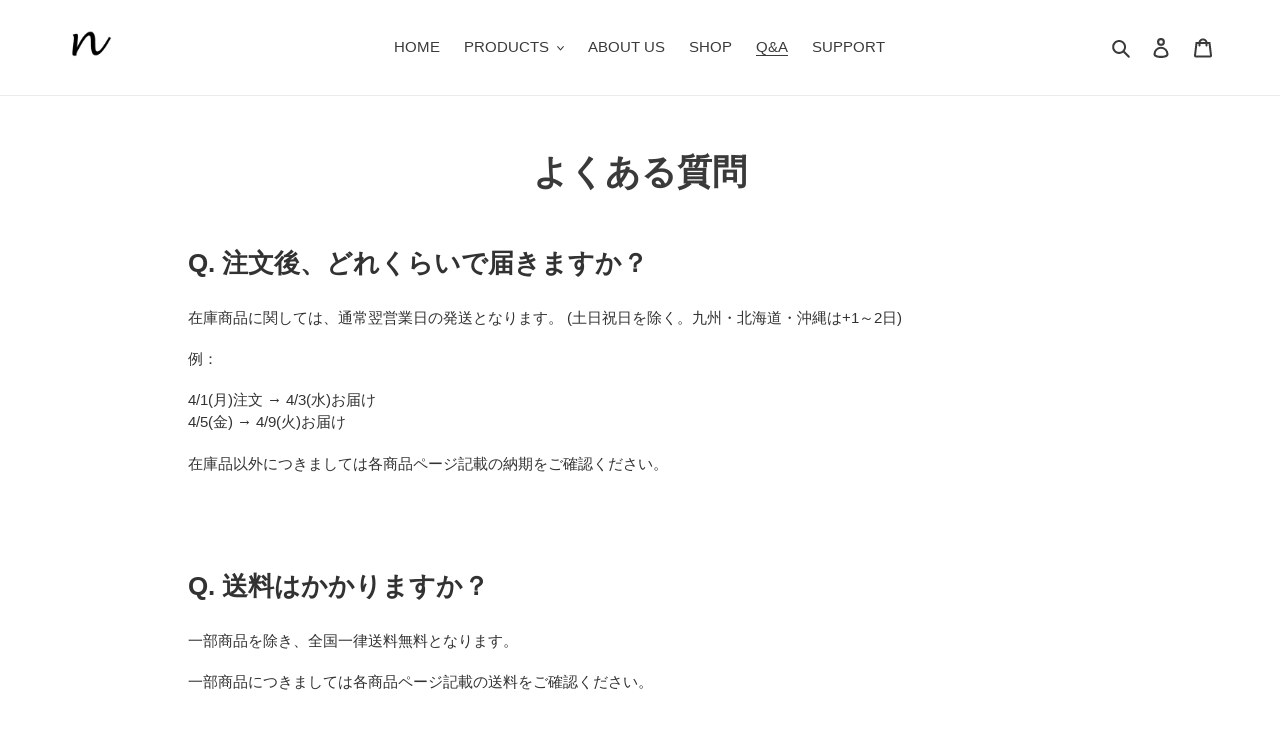

--- FILE ---
content_type: text/css
request_url: https://js.smartpay.co/messaging.css
body_size: 4659
content:
._smartpay_ZCvkH{-webkit-font-smoothing:antialiased !important;-moz-osx-font-smoothing:grayscale !important;font-family:-apple-system,BlinkMacSystemFont,Hiragino Sans,Hiragino Kaku Gothic ProN,BIZ UDPGothic,Noto Sans JP,Meiryo UI,sans-serif !important;}._smartpay_ZCvkH *{box-sizing:border-box !important;}._smartpay_ZCvkH img:not("inline-block"){display:block !important;}._smartpay_ZCvkH{align-items:stretch !important;display:flex !important;flex-direction:column !important;width:auto !important;}._smartpay_ZCvkH ._smartpay_CxWEh{align-items:center !important;display:flex !important;flex-wrap:wrap !important;font-size:13px !important;line-height:28px !important;width:auto !important;}._smartpay_ZCvkH ._smartpay_JVrz5{margin-top:4px !important;max-width:400px !important;width:auto !important;}._smartpay_8dYk-{border:0 !important;color:#6b748d !important;display:inline-block !important;font-size:13px !important;height:auto !important;margin:0 !important;min-width:0 !important;padding:0 !important;text-decoration:underline !important;white-space:nowrap !important;width:auto !important;}._smartpay_8dYk-,._smartpay_8dYk-:hover{background-color:transparent !important;box-shadow:none !important;}._smartpay_8dYk-:hover{cursor:pointer !important;}._smartpay_ZBy7B{color:#5765e5 !important;font-weight:600 !important;margin:0 2px !important;white-space:nowrap !important;}._smartpay_ST7Ge{height:20px !important;margin:0 2px 0 0 !important;padding:0 !important;}._smartpay_60-Uc ._smartpay_ST7Ge{margin-left:10px !important;}._smartpay_BhjkY{-webkit-font-smoothing:antialiased !important;-moz-osx-font-smoothing:grayscale !important;font-family:-apple-system,BlinkMacSystemFont,Hiragino Sans,Hiragino Kaku Gothic ProN,BIZ UDPGothic,Noto Sans JP,Meiryo UI,sans-serif !important;}._smartpay_BhjkY *{box-sizing:border-box !important;}._smartpay_BhjkY img:not("inline-block"){display:block !important;}._smartpay_BhjkY{align-items:flex-start !important;box-sizing:border-box !important;clear:both !important;display:block !important;display:flex !important;flex-direction:row !important;flex-wrap:wrap !important;justify-content:space-between !important;text-align:justify !important;}._smartpay_BhjkY._smartpay_VbSr0{background-color:#fff !important;color:#231c45 !important;}._smartpay_BhjkY._smartpay_oYcRJ{background:#f8f9fc !important;color:#231c45 !important;}._smartpay_BhjkY._smartpay_lpZrk{background:#231c45 !important;color:#fff !important;}._smartpay_Ag013,._smartpay_BhjkY._smartpay_vnvUm{justify-content:flex-start !important;}._smartpay_Ag013{align-items:center !important;display:inline-block !important;display:flex !important;flex:1 !important;flex-direction:row !important;margin-right:24px !important;text-align:left !important;vertical-align:middle !important;white-space:nowrap !important;}._smartpay_vnvUm ._smartpay_Ag013{flex:0 !important;}._smartpay_Ag013 ._smartpay_MH4mw{display:inline-block !important;height:24px !important;margin-right:8px !important;vertical-align:middle !important;width:24px !important;}._smartpay_Ag013 ._smartpay_ZxxnJ{display:inline-block !important;text-align:left !important;vertical-align:middle !important;}._smartpay_aQnLp{display:block !important;font-size:14px !important;font-weight:600 !important;}._smartpay_0hY-g,._smartpay_xrqDa{vertical-align:middle !important;}._smartpay_xrqDa{align-items:left !important;display:inline-block !important;display:flex !important;flex:1 !important;flex-direction:column !important;justify-content:flex-start !important;}._smartpay_vnvUm ._smartpay_xrqDa{flex:0 !important;}._smartpay_xrqDa>._smartpay_69QQX{align-items:center !important;border-radius:6px !important;color:#231c45 !important;display:flex !important;flex-direction:column !important;justify-content:center !important;text-align:center !important;}._smartpay_jKznu{background-color:#f8f9fc !important;border-radius:6px !important;color:inherit !important;font-size:13px !important;font-weight:600 !important;line-height:28px !important;text-align:center !important;width:100% !important;}._smartpay_vnvUm ._smartpay_jKznu{padding:0 27px !important;}._smartpay_VbSr0 ._smartpay_jKznu{background-color:#f8f9fc !important;}._smartpay_oYcRJ ._smartpay_jKznu{background-color:#231c45 !important;color:#fff !important;}._smartpay_lpZrk ._smartpay_jKznu{background-color:#3a3262 !important;color:#fff !important;}._smartpay_Ug7Rq{color:#6b748d !important;font-size:13px !important;line-height:1 !important;margin:6px auto !important;text-align:center !important;}._smartpay_dGqKT{-webkit-appearance:none !important;-moz-appearance:none !important;appearance:none !important;background:none !important;border:none !important;box-shadow:none !important;cursor:pointer !important;display:inline-block !important;margin:0 0 0 8px !important;min-width:0 !important;padding:0 !important;vertical-align:middle !important;}._smartpay_dGqKT img{display:block !important;}._smartpay_wCT7-{-webkit-font-smoothing:antialiased !important;-moz-osx-font-smoothing:grayscale !important;font-family:-apple-system,BlinkMacSystemFont,Hiragino Sans,Hiragino Kaku Gothic ProN,BIZ UDPGothic,Noto Sans JP,Meiryo UI,sans-serif !important;}._smartpay_wCT7- *{box-sizing:border-box !important;}._smartpay_wCT7- img:not("inline-block"){display:block !important;}._smartpay_wCT7-{align-items:center !important;box-sizing:border-box !important;clear:both !important;display:block !important;display:flex !important;flex-direction:row !important;flex-wrap:wrap !important;justify-content:space-between !important;text-align:justify !important;}._smartpay_wCT7-._smartpay_vrBsi{background-color:#fff !important;color:#231c45 !important;}._smartpay_wCT7-._smartpay_ilPIL{background:#f8f9fc !important;color:#231c45 !important;}._smartpay_wCT7-._smartpay_ZYLNt{background:#231c45 !important;color:#fff !important;}._smartpay_wCT7-._smartpay_lxzb3{align-items:center !important;flex-direction:column !important;padding:16px 24px !important;}._smartpay_IPpUv{align-items:center !important;display:inline-block !important;display:flex !important;flex:1 !important;flex-direction:row !important;justify-content:flex-start !important;margin-right:12px !important;text-align:left !important;vertical-align:middle !important;}._smartpay_lxzb3 ._smartpay_IPpUv{margin:0 auto 8px !important;}._smartpay_IPpUv ._smartpay_-ehhX{display:inline-block !important;height:36px !important;margin:0 10px 0 0 !important;vertical-align:middle !important;width:36px !important;}._smartpay_IPpUv ._smartpay_-Ifcz{display:inline-block !important;text-align:left !important;vertical-align:middle !important;}._smartpay_ERWMz{display:block !important;font-size:13px !important;line-height:1 !important;margin-bottom:4px !important;}._smartpay_xG6ME{vertical-align:middle !important;}._smartpay_dr9Ts{display:block !important;font-size:16px !important;font-weight:600 !important;line-height:1 !important;}._smartpay_1SH7-{align-items:left !important;background-position:100% !important;background-repeat:no-repeat !important;background-size:214px 50px !important;display:inline-block !important;display:flex !important;flex:1 !important;flex-direction:column !important;height:50px !important;justify-content:flex-start !important;padding-right:24px !important;position:relative !important;vertical-align:middle !important;}._smartpay_lxzb3 ._smartpay_1SH7-{margin-left:6px !important;width:100% !important;}._smartpay_1SH7-:before{border-radius:6px 0 0 6px !important;content:" " !important;display:block !important;height:50px !important;left:-6px !important;position:absolute !important;top:0 !important;width:8px !important;}._smartpay_ilPIL ._smartpay_1SH7-:before,._smartpay_vrBsi ._smartpay_1SH7-:before{background-color:#231c45 !important;}._smartpay_ZYLNt ._smartpay_1SH7-:before{background-color:#3a3262 !important;}._smartpay_1SH7->._smartpay_uvLXp{align-items:center !important;background-color:#f4f4f7 !important;color:#231c45 !important;display:flex !important;flex-direction:column !important;height:50px !important;justify-content:center !important;margin-right:24px !important;padding-left:16px !important;text-align:center !important;width:100% !important;}._smartpay_ilPIL ._smartpay_1SH7->._smartpay_uvLXp,._smartpay_vrBsi ._smartpay_1SH7->._smartpay_uvLXp{background-color:#231c45 !important;color:#fff !important;}._smartpay_ZYLNt ._smartpay_1SH7->._smartpay_uvLXp{background-color:#3a3262 !important;color:#fff !important;}._smartpay_mCyNU{color:inherit !important;font-size:16px !important;font-weight:600 !important;line-height:1 !important;text-align:center !important;}._smartpay_mCyNU ._smartpay_vAPOB{-webkit-appearance:none !important;-moz-appearance:none !important;appearance:none !important;background-color:transparent !important;border:none !important;display:inline-block !important;margin-left:4px !important;padding:0 !important;vertical-align:middle !important;}._smartpay_mCyNU ._smartpay_vAPOB img{height:16px !important;margin:0 !important;width:16px !important;}._smartpay_mCyNU ._smartpay_vAPOB ._smartpay_9bsqU{display:inline-block !important;height:20px !important;margin:-2px 4px -2px 0 !important;vertical-align:top !important;width:20px !important;}._smartpay_ML1v0{color:inherit !important;font-size:13px !important;line-height:1 !important;margin:0 auto !important;text-align:center !important;}._smartpay_x2eZD{-webkit-appearance:none !important;-moz-appearance:none !important;appearance:none !important;background:none !important;border:none !important;cursor:pointer !important;display:inline-block !important;margin:0 0 0 2px !important;vertical-align:middle !important;}._smartpay_x2eZD:hover{box-shadow:none !important;}._smartpay_x2eZD img{display:block !important;height:16px !important;margin:0 !important;width:16px !important;}._smartpay_A-DGj{border-radius:6px !important;box-shadow:0 4px 16px rgba(68,86,221,.18) !important;display:none !important;position:absolute !important;transform:translate(calc(-50% + 8px),calc(-100% - 30px)) !important;}._smartpay_A-DGj._smartpay_pYFwI{display:block !important;}._smartpay_A-DGj ._smartpay_SJkDK{background-color:#fff !important;border-radius:6px !important;color:#2c2e57 !important;font-size:16px !important;line-height:1 !important;padding:24px !important;vertical-align:middle !important;white-space:nowrap !important;}._smartpay_A-DGj ._smartpay_sf52t{border-left:10px solid transparent !important;border-right:10px solid transparent !important;border-top:10px solid #fff !important;height:0 !important;left:50% !important;position:absolute !important;transform:translateX(-50%) !important;width:0 !important;z-index:1 !important;}._smartpay_OrLWn{-webkit-font-smoothing:antialiased !important;-moz-osx-font-smoothing:grayscale !important;font-family:-apple-system,BlinkMacSystemFont,Hiragino Sans,Hiragino Kaku Gothic ProN,BIZ UDPGothic,Noto Sans JP,Meiryo UI,sans-serif !important;}._smartpay_OrLWn *{box-sizing:border-box !important;}._smartpay_OrLWn img:not("inline-block"){display:block !important;}._smartpay_OrLWn{background:#f8f9fc !important;border:1px solid #dfe1e5 !important;border-radius:6px !important;box-sizing:border-box !important;clear:both !important;color:#2c2e57 !important;min-width:200px !important;padding:20px 24px !important;}._smartpay_OrLWn._smartpay_Oq27U{background:#fff !important;}._smartpay_OrLWn._smartpay_n8oOj{background:#f8f9fc !important;}._smartpay_OrLWn._smartpay_29WTo{background:#231c45 !important;}._smartpay_OrLWn._smartpay_29WTo ._smartpay_BQDdV,._smartpay_OrLWn._smartpay_29WTo ._smartpay_XPrBb{color:#fff !important;}._smartpay_OrLWn._smartpay_29WTo ._smartpay_SEVF0{color:#ff3f8f !important;}._smartpay_i3zvd{display:inline-block !important;height:20px !important;margin:0 2px 0 0 !important;padding:0 !important;vertical-align:bottom !important;}._smartpay_BQDdV{color:#5765e5 !important;font-weight:600 !important;margin:0 2px !important;white-space:nowrap !important;}._smartpay_SEVF0{-webkit-appearance:none !important;-moz-appearance:none !important;appearance:none !important;background-color:transparent !important;border:0 !important;color:#6b748d !important;font-size:14px !important;letter-spacing:.04em !important;margin:0 0 0 4px !important;padding:0 !important;text-decoration:underline !important;white-space:nowrap !important;}._smartpay_SEVF0:hover{background-color:transparent !important;cursor:pointer !important;}._smartpay_XPrBb{font:700 14px/20px -apple-system,BlinkMacSystemFont,Hiragino Sans,Hiragino Kaku Gothic ProN,BIZ UDPGothic,Noto Sans JP,Meiryo UI,sans-serif !important;letter-spacing:.04em !important;margin:0 !important;text-align:center !important;}._smartpay_DqUJ3{font-weight:inherit !important;letter-spacing:.04em !important;}._smartpay_Vqb8M{color:#5765e5 !important;font-weight:inherit !important;}._smartpay_29WTo ._smartpay_Vqb8M{color:inherit !important;}._smartpay_Eq5wg{display:inline-block !important;display:flex !important;flex-direction:row !important;flex-wrap:wrap !important;justify-content:center !important;}._smartpay_DClAA ._smartpay_Eq5wg{justify-content:flex-start !important;}._smartpay_Eq5wg img{width:auto !important;}._smartpay_Z-wV-{align-items:center !important;display:inline-block !important;display:flex !important;flex-direction:row !important;flex-wrap:wrap !important;font-weight:300 !important;justify-content:center !important;margin-top:4px !important;}._smartpay_DClAA ._smartpay_Z-wV-{font-weight:600 !important;justify-content:flex-start !important;}._smartpay_2DH25{border-top:1px solid #dfe1e5 !important;margin:14px 0 0 !important;padding-top:14px !important;}._smartpay_-zv60{margin:12px 0 0 !important;}._smartpay_YpeMY{background-color:rgba(35,28,69,.8) !important;bottom:0 !important;left:0 !important;opacity:.4 !important;position:fixed !important;right:0 !important;top:0 !important;z-index:2147483647 !important;}._smartpay_p8Ymj{-webkit-font-smoothing:antialiased !important;-moz-osx-font-smoothing:grayscale !important;font-family:-apple-system,BlinkMacSystemFont,Hiragino Sans,Hiragino Kaku Gothic ProN,BIZ UDPGothic,Noto Sans JP,Meiryo UI,sans-serif !important;}._smartpay_p8Ymj *{box-sizing:border-box !important;}._smartpay_p8Ymj img:not("inline-block"){display:block !important;}._smartpay_p8Ymj{bottom:0 !important;left:0 !important;margin:0 !important;overflow:hidden !important;padding:0 !important;position:fixed !important;right:0 !important;top:0 !important;z-index:2147483647 !important;}._smartpay_Yag8S{background-color:#fff !important;background:#fff !important;border-radius:6px !important;box-shadow:0 4px 16px rgba(68,86,221,.18) !important;color:#2c2e57 !important;font-family:-apple-system,BlinkMacSystemFont,Hiragino Sans,Hiragino Kaku Gothic ProN,BIZ UDPGothic,Noto Sans JP,Meiryo UI,sans-serif !important;left:50% !important;margin:0 !important;max-height:100% !important;max-width:560px !important;overflow:auto !important;overflow-x:hidden !important;overflow-y:auto !important;padding:32px !important;position:absolute !important;text-align:center !important;top:50% !important;transform:translate(-50%,-50%) !important;-ms-transform:translate(-50%,-50%) !important;width:100% !important;}._smartpay_CgHWj{background:none !important;display:flex !important;justify-content:space-between !important;margin:0 auto 16px !important;padding:16px 0 !important;}._smartpay_LV39p{width:24px !important;}._smartpay_qwBiX{height:32px !important;margin:0 !important;width:auto !important;}._smartpay_sb1ks{background:none !important;border:0 !important;box-shadow:none !important;cursor:pointer !important;height:auto !important;margin:0 !important;min-width:0 !important;padding:0 !important;width:auto !important;}._smartpay_sb1ks:hover{box-shadow:none !important;}._smartpay_1xVCk{display:block !important;height:24px !important;margin:0 !important;width:24px !important;}._smartpay_KOc8H{padding:0 16px !important;text-align:left !important;}._smartpay_nEUfK{color:#2c2e57 !important;font-family:inherit !important;font-size:26px !important;font-weight:600 !important;letter-spacing:-.03 !important;line-height:36px !important;margin:0 !important;text-transform:none !important;}._smartpay_7azIg{color:#6b748d !important;font-size:16px !important;font-weight:700 !important;letter-spacing:-.01 !important;line-height:23px !important;margin:8px 0 0 !important;}._smartpay_Em7Y3{color:#6b748d !important;font-family:inherit !important;font-size:18px !important;font-weight:400 !important;line-height:30px !important;}._smartpay_w8mfI{margin:0 !important;padding:0 !important;}._smartpay_rKb4v{list-style:none !important;margin:0 0 12px !important;}._smartpay_rKb4v:before{display:none !important;}._smartpay_rio-g{height:32px !important;margin:0 12px 0 0 !important;width:32px !important;}._smartpay_vhVR-{display:flex !important;font-family:inherit !important;font-size:20px !important;font-weight:600 !important;line-height:32px !important;margin:12px auto 8px !important;}._smartpay_-whJz{align-items:stretch !important;color:#6b748d !important;display:flex !important;font-family:inherit !important;font-size:18px !important;line-height:30px !important;margin:0 0 8px !important;}._smartpay_u710j{flex:1 !important;}._smartpay_mfVEq{display:block !important;height:22px !important;margin:8px 0 0 !important;width:auto !important;}._smartpay_9-FR0{display:block !important;height:22px !important;line-height:0 !important;margin:12px auto 8px !important;}._smartpay_9-FR0 img{display:inline-block !important;height:22px !important;margin:0 4px 0 0 !important;width:auto !important;}._smartpay_uQ4h6{color:#6b748d !important;display:flex !important;font-size:16px !important;line-height:30px !important;margin:12px auto 8px !important;padding-left:44px !important;}._smartpay_5r-Ik{background-color:#f4f7fc !important;border-radius:8px !important;color:#2c2e57 !important;font-size:18px !important;line-height:30px !important;margin:16px auto !important;padding:16px 16px 16px 24px !important;}._smartpay_OSfZI{align-items:center !important;background:none !important;border:none !important;border-top:1px solid #dfe1e5 !important;color:#6b748d !important;display:flex !important;font-size:13px !important;height:54px !important;justify-content:space-between !important;line-height:22px !important;margin:32px 0 0 !important;}._smartpay_Ejl5j{justify-content:center !important;}._smartpay_-a9j3{color:#4456dd !important;text-decoration:none !important;}._smartpay_-a9j3:hover{color:#3445c1 !important;}._smartpay_QHLA2{display:block !important;padding-right:12px !important;width:44px !important;}._smartpay_QHLA2 span{background-color:#dfe1e5 !important;border-radius:2px !important;border-radius:1.5px !important;display:block !important;height:100% !important;margin:0 auto !important;width:3px !important;}@media screen and (max-width:550px){._smartpay_Yag8S{bottom:0 !important;left:0 !important;padding:16px !important;right:0 !important;top:0 !important;transform:none !important;width:auto !important;}}._smartpay_XWuAX,._smartpay_YWKTV{display:block !important;}._smartpay_OybM-{aspect-ratio:336/281 !important;display:block !important;max-width:504px !important;}._smartpay_yXE2I{display:flex !important;flex-wrap:wrap !important;margin:0 !important;overflow:hidden !important;padding:16px 16px 12px !important;text-align:center !important;width:100% !important;}._smartpay_yXE2I,._smartpay_yXE2I ._smartpay_QWRmp{align-items:center !important;flex-direction:row !important;justify-content:center !important;}._smartpay_yXE2I ._smartpay_QWRmp{display:inline-block !important;display:flex !important;padding-bottom:4px !important;}._smartpay_yXE2I ._smartpay_AjPty{display:inline-block !important;height:18px !important;margin:0 !important;vertical-align:middle !important;width:97px !important;}._smartpay_yXE2I ._smartpay_45d2-{display:inline-block !important;height:13px !important;margin:0 0 0 4px !important;vertical-align:middle !important;width:auto !important;}._smartpay_yXE2I._smartpay_dl-02{background-color:#fff !important;}._smartpay_yXE2I._smartpay_qRa5q{background-color:#231c45 !important;}._smartpay_yXE2I._smartpay_9bgBC{background-color:#7280ff !important;}._smartpay_ZDhQf,._smartpay_ZDhQf:hover{color:inherit !important;text-decoration:none !important;}._smartpay_knVGj{-webkit-font-smoothing:antialiased !important;-moz-osx-font-smoothing:grayscale !important;font-family:-apple-system,BlinkMacSystemFont,Hiragino Sans,Hiragino Kaku Gothic ProN,BIZ UDPGothic,Noto Sans JP,Meiryo UI,sans-serif !important;}._smartpay_knVGj *{box-sizing:border-box !important;}._smartpay_knVGj img:not("inline-block"){display:block !important;}._smartpay_knVGj{border:1px solid #dfe1e5 !important;border-radius:6px !important;box-sizing:border-box !important;clear:both !important;display:block !important;display:flex !important;justify-content:space-between !important;padding:16px 12px 16px 24px !important;text-align:justify !important;width:432px !important;}._smartpay_9AHEJ,._smartpay_knVGj{align-items:center !important;flex-direction:row !important;}._smartpay_9AHEJ{display:inline-block !important;display:flex !important;justify-content:center !important;margin-right:12px !important;text-align:center !important;vertical-align:middle !important;}._smartpay_9AHEJ ._smartpay_a3Xhk{display:inline-block !important;height:36px !important;margin-right:10px !important;vertical-align:middle !important;width:32px !important;}._smartpay_9AHEJ ._smartpay_Um4Tg{display:inline-block !important;text-align:left !important;vertical-align:middle !important;}._smartpay_VUWoH{display:block !important;font-size:13px !important;line-height:1 !important;margin-bottom:4px !important;}._smartpay_5WjN1{vertical-align:middle !important;}._smartpay_aESrK{display:block !important;font-size:18px !important;font-weight:600 !important;line-height:1 !important;}._smartpay_kYtVi{align-items:left !important;background-position:50% !important;background-repeat:no-repeat !important;background-size:214px 50px !important;display:inline-block !important;height:50px !important;vertical-align:middle !important;width:214px !important;}._smartpay_kYtVi,._smartpay_kYtVi>._smartpay_Iavxi{display:flex !important;flex-direction:column !important;justify-content:center !important;}._smartpay_kYtVi>._smartpay_Iavxi{align-items:center !important;border-radius:6px !important;color:#231c45 !important;text-align:center !important;}._smartpay_ho7fm ._smartpay_kYtVi>._smartpay_Iavxi,._smartpay_mMtx1 ._smartpay_kYtVi>._smartpay_Iavxi{color:#fff !important;}._smartpay_uIv6G{color:inherit !important;font-size:18px !important;font-weight:600 !important;line-height:1 !important;padding-top:3px !important;text-align:center !important;}._smartpay_uIv6G ._smartpay_nZEk3{-webkit-appearance:none !important;-moz-appearance:none !important;appearance:none !important;background-color:transparent !important;border:none !important;display:inline-block !important;margin-left:4px !important;vertical-align:middle !important;}._smartpay_uIv6G ._smartpay_nZEk3 img{height:16px !important;width:16px !important;}._smartpay_uIv6G ._smartpay_nZEk3 ._smartpay_Zv4f9{display:inline-block !important;height:20px !important;margin:-2px 4px -2px 0 !important;vertical-align:top !important;width:20px !important;}._smartpay_3JeAO{color:inherit !important;font-size:13px !important;line-height:1 !important;margin:0 auto !important;text-align:center !important;}._smartpay_1vxzE,._smartpay_1vxzE:hover{color:inherit !important;text-decoration:none !important;}._smartpay_8ALsd{-webkit-appearance:none !important;-moz-appearance:none !important;appearance:none !important;background:none !important;border:none !important;cursor:pointer !important;display:inline-block !important;margin:0 0 0 2px !important;padding:0 !important;vertical-align:middle !important;}._smartpay_8ALsd img{display:block !important;}._smartpay_tvd0E{-webkit-font-smoothing:antialiased !important;-moz-osx-font-smoothing:grayscale !important;font-family:-apple-system,BlinkMacSystemFont,Hiragino Sans,Hiragino Kaku Gothic ProN,BIZ UDPGothic,Noto Sans JP,Meiryo UI,sans-serif !important;}._smartpay_tvd0E *{box-sizing:border-box !important;}._smartpay_tvd0E img:not("inline-block"){display:block !important;}._smartpay_tvd0E{border:1px solid #dfe1e5 !important;border-radius:6px !important;box-sizing:border-box !important;clear:both !important;padding:16px 16px 10px !important;width:230px !important;}._smartpay_5suaI{align-items:center !important;color:#231c45 !important;display:block !important;display:flex !important;flex-direction:row !important;justify-content:center !important;text-align:center !important;}._smartpay_5suaI ._smartpay_J4Oh1{display:inline-block !important;height:36px !important;margin-right:10px !important;vertical-align:middle !important;width:32px !important;}._smartpay_5suaI ._smartpay_nKmpY{display:inline-block !important;text-align:left !important;vertical-align:middle !important;}._smartpay_vHrud{display:block !important;font-size:13px !important;line-height:1 !important;margin-bottom:4px !important;}._smartpay_cdeNq{vertical-align:middle !important;}._smartpay_4-st-{display:block !important;font-size:18px !important;font-weight:600 !important;line-height:1 !important;}._smartpay_-w3pF{background-color:#f4f4f7 !important;border-radius:4px !important;color:#231c45 !important;font-size:18px !important;font-weight:600 !important;margin:9px 0 6px !important;padding:9px 0 !important;text-align:center !important;width:100% !important;}._smartpay_12vIB ._smartpay_-w3pF{background-color:#7280ff !important;color:#fff !important;}._smartpay_MfKJV ._smartpay_-w3pF{background-color:#231c45 !important;color:#fff !important;}._smartpay_-w3pF ._smartpay_36SYK{-webkit-appearance:none !important;-moz-appearance:none !important;appearance:none !important;background-color:transparent !important;border:none !important;display:inline-block !important;margin-left:4px !important;vertical-align:middle !important;}._smartpay_-w3pF ._smartpay_36SYK img{height:16px !important;width:16px !important;}._smartpay_-w3pF ._smartpay_36SYK ._smartpay_4tfhv{display:inline-block !important;height:20px !important;margin:-2px 4px -2px 0 !important;vertical-align:top !important;width:20px !important;}._smartpay_x27-n{color:#231c45 !important;font-size:13px !important;line-height:1 !important;margin-bottom:6px !important;text-align:center !important;}._smartpay_GfsnM,._smartpay_GfsnM:hover{color:inherit !important;text-decoration:none !important;}._smartpay_Fx8EK{-webkit-appearance:none !important;-moz-appearance:none !important;appearance:none !important;background:none !important;border:none !important;display:inline-block !important;margin:0 0 0 2px !important;padding:0 !important;vertical-align:middle !important;}._smartpay_Fx8EK img{display:block !important;}._smartpay_Ad6yA{background-color:rgba(35,28,69,.8) !important;bottom:0 !important;left:0 !important;opacity:.4 !important;position:fixed !important;right:0 !important;top:0 !important;z-index:2147483647 !important;}._smartpay_t7N2S{-webkit-font-smoothing:antialiased !important;-moz-osx-font-smoothing:grayscale !important;font-family:-apple-system,BlinkMacSystemFont,Hiragino Sans,Hiragino Kaku Gothic ProN,BIZ UDPGothic,Noto Sans JP,Meiryo UI,sans-serif !important;}._smartpay_t7N2S *{box-sizing:border-box !important;}._smartpay_t7N2S img:not("inline-block"){display:block !important;}._smartpay_t7N2S{background:#f8f8f8 !important;clear:both !important;padding:30px 27px !important;}._smartpay_t7N2S._smartpay_3IY9x{background:transparent !important;}._smartpay_t7N2S._smartpay_3IY9x ._smartpay_f99Bl ._smartpay_sLdJu{border:1px solid rgba(0,0,0,.12) !important;border-radius:6px !important;}._smartpay_t7N2S._smartpay_3IY9x ._smartpay_f99Bl ._smartpay_sLdJu ._smartpay_ioHqX i{border-color:#231c45 !important;color:#231c45 !important;}._smartpay_t7N2S._smartpay_3IY9x ._smartpay_f99Bl ._smartpay_sLdJu ._smartpay_SF6dg{background:transparent !important;}._smartpay_t7N2S._smartpay_3IY9x ._smartpay_f99Bl ._smartpay_sLdJu ._smartpay_SF6dg._smartpay_2v-2I{border-radius:6px 0 0 0 !important;}._smartpay_t7N2S._smartpay_3IY9x ._smartpay_f99Bl ._smartpay_sLdJu ._smartpay_SF6dg ._smartpay_XAbAs,._smartpay_t7N2S._smartpay_3IY9x ._smartpay_f99Bl ._smartpay_sLdJu ._smartpay_SF6dg._smartpay_2v-2I ._smartpay_FoKtG,._smartpay_t7N2S._smartpay_3IY9x ._smartpay_f99Bl ._smartpay_sLdJu ._smartpay_SF6dg._smartpay_2v-2I time{color:#231c45 !important;}._smartpay_t7N2S._smartpay_3IY9x ._smartpay_f99Bl ._smartpay_lC5T2{border-top:1px solid rgba(0,0,0,.12) !important;}._smartpay_t7N2S._smartpay_3IY9x ._smartpay_t-HtQ{background:transparent !important;padding:16px 0 !important;}._smartpay_cix-Q{display:block !important;height:27px !important;}._smartpay_oPIuR{display:flex !important;flex-wrap:wrap !important;margin-bottom:6px !important;margin-top:20px !important;}._smartpay_oPIuR>img{height:22px !important;margin-bottom:4px !important;-o-object-fit:contain !important;object-fit:contain !important;width:auto !important;}._smartpay_oPIuR>img:not(:last-child){margin-right:4px !important;}._smartpay_94DFs{color:#535678 !important;font:15px/22px -apple-system,BlinkMacSystemFont,Hiragino Sans,Hiragino Kaku Gothic ProN,BIZ UDPGothic,Noto Sans JP,Meiryo UI,sans-serif !important;margin:8px 0 12px !important;text-align:left !important;}._smartpay_94DFs ._smartpay_3s8dH{background-color:transparent !important;border:0 !important;color:#6b748d !important;font-size:15px !important;letter-spacing:.04em !important;line-height:15px !important;padding:0 !important;text-decoration:underline !important;white-space:nowrap !important;width:auto !important;}._smartpay_94DFs ._smartpay_3s8dH:hover{background-color:transparent !important;cursor:pointer !important;}._smartpay_f99Bl{font-family:-apple-system,BlinkMacSystemFont,Hiragino Sans,Hiragino Kaku Gothic ProN,BIZ UDPGothic,Noto Sans JP,Meiryo UI,sans-serif !important;position:relative !important;}._smartpay_f99Bl ._smartpay_sLdJu{align-items:center !important;display:flex !important;flex-wrap:wrap !important;justify-content:center !important;position:relative !important;width:100% !important;}._smartpay_f99Bl ._smartpay_sLdJu ._smartpay_ioHqX{align-items:center !important;display:flex !important;justify-content:space-between !important;left:calc(16.66667% - 12px) !important;margin-bottom:-37px !important;position:absolute !important;right:calc(16.66667% - 12px) !important;top:13px !important;z-index:1 !important;}._smartpay_f99Bl ._smartpay_sLdJu ._smartpay_ioHqX i{border:2px solid #5765e5 !important;border-radius:50% !important;color:#5765e5 !important;display:block !important;flex:0 0 24px !important;font:600 12px/20px -apple-system,BlinkMacSystemFont,Hiragino Sans,Hiragino Kaku Gothic ProN,BIZ UDPGothic,Noto Sans JP,Meiryo UI,sans-serif !important;height:24px !important;margin:0 7px !important;text-align:center !important;}._smartpay_f99Bl ._smartpay_sLdJu ._smartpay_ioHqX i:first-child{margin-left:0 !important;}._smartpay_f99Bl ._smartpay_sLdJu ._smartpay_ioHqX i:last-child{margin-right:0 !important;}._smartpay_f99Bl ._smartpay_sLdJu ._smartpay_ioHqX ._smartpay_-QsF7{display:flex !important;flex:1 !important;justify-content:flex-end !important;overflow:hidden !important;text-align:center !important;}._smartpay_f99Bl ._smartpay_sLdJu ._smartpay_ioHqX ._smartpay_-QsF7 svg{display:block !important;height:16px !important;margin:0 auto !important;width:auto !important;}._smartpay_f99Bl ._smartpay_sLdJu ._smartpay_SF6dg{align-items:center !important;background:#fff !important;display:flex !important;flex:1 !important;flex-direction:column !important;font-size:15px !important;height:112px !important;justify-content:center !important;padding-top:28px !important;position:relative !important;text-align:center !important;}._smartpay_f99Bl ._smartpay_sLdJu ._smartpay_SF6dg._smartpay_2v-2I{border-radius:6px 0 0 0 !important;}._smartpay_f99Bl ._smartpay_sLdJu ._smartpay_SF6dg._smartpay_2v-2I ._smartpay_FoKtG,._smartpay_f99Bl ._smartpay_sLdJu ._smartpay_SF6dg._smartpay_2v-2I time{color:#5765e5 !important;}._smartpay_f99Bl ._smartpay_sLdJu ._smartpay_SF6dg._smartpay_2v-2I time{font-weight:600 !important;}._smartpay_f99Bl ._smartpay_sLdJu ._smartpay_SF6dg:nth-child(3){margin:0 2px !important;}._smartpay_f99Bl ._smartpay_sLdJu ._smartpay_SF6dg:nth-child(4){border-radius:0 6px 0 0 !important;}._smartpay_f99Bl ._smartpay_sLdJu ._smartpay_SF6dg:nth-child(4):before{height:50% !important;}._smartpay_f99Bl ._smartpay_sLdJu ._smartpay_SF6dg:last-child{border-radius:0 0 6px 6px !important;flex:1 1 100% !important;flex-direction:row !important;height:auto !important;line-height:1 !important;margin-top:2px !important;padding:12px !important;}._smartpay_f99Bl ._smartpay_sLdJu ._smartpay_SF6dg ._smartpay_XAbAs{color:#5765e5 !important;}._smartpay_f99Bl ._smartpay_sLdJu ._smartpay_SF6dg time{color:#6b748d !important;display:block !important;font:400 13px/1 -apple-system,BlinkMacSystemFont,Hiragino Sans,Hiragino Kaku Gothic ProN,BIZ UDPGothic,Noto Sans JP,Meiryo UI,sans-serif !important;}._smartpay_f99Bl ._smartpay_sLdJu ._smartpay_SF6dg ._smartpay_FoKtG{color:#2c2e57 !important;display:block !important;font-weight:600 !important;margin-bottom:10px !important;}._smartpay_f99Bl ._smartpay_sLdJu ._smartpay_lC5T2{color:#2c2e57 !important;font-weight:600 !important;}._smartpay_t-HtQ{background-color:#fff !important;border-radius:8px !important;margin-top:8px !important;padding:16px 24px !important;}@media only screen and (max-width:500px){._smartpay_f99Bl ._smartpay_sLdJu ._smartpay_ioHqX img{max-width:25% !important;}}._smartpay_qVdbP{-webkit-font-smoothing:antialiased !important;-moz-osx-font-smoothing:grayscale !important;font-family:-apple-system,BlinkMacSystemFont,Hiragino Sans,Hiragino Kaku Gothic ProN,BIZ UDPGothic,Noto Sans JP,Meiryo UI,sans-serif !important;}._smartpay_qVdbP *{box-sizing:border-box !important;}._smartpay_qVdbP img:not("inline-block"){display:block !important;}._smartpay_qVdbP{padding:24px !important;text-align:left !important;}._smartpay_axebv{color:#2c2e57 !important;display:flex !important;flex-wrap:wrap !important;font-size:40px !important;font-weight:700 !important;justify-content:center !important;letter-spacing:normal !important;line-height:52px !important;margin:16px 0 !important;padding:0 !important;text-align:center !important;text-transform:none !important;}._smartpay_axebv span{white-space:nowrap !important;}._smartpay_ddtKI{color:#5765e5 !important;font-size:16px !important;font-weight:600 !important;letter-spacing:normal !important;line-height:28px !important;margin:16px 0 !important;padding:0 !important;text-align:center !important;text-transform:none !important;}._smartpay_gUJHi{display:block !important;height:48px !important;margin:64px auto 32px !important;padding:0 !important;width:auto !important;}._smartpay_oDshW{background:#f8f9fc !important;border-radius:16px !important;display:flex !important;flex-direction:row !important;padding:24px !important;}._smartpay_Lf2t1{display:flex !important;flex:1 !important;flex-direction:column !important;flex-wrap:wrap !important;text-align:center !important;}._smartpay_Lf2t1 img{display:block !important;margin:0 auto 16px !important;}._smartpay_Lf2t1 span{font-weight:600 !important;line-height:24px !important;white-space:nowrap !important;}._smartpay_2HHhr{color:#2c2e57 !important;font-size:22px !important;font-style:normal !important;font-weight:600 !important;line-height:32px !important;margin:64px 0 0 !important;padding:0 !important;}._smartpay_Z9Q6z{color:#2c2e57 !important;font-size:17px !important;font-weight:600 !important;line-height:30px !important;margin:24px 0 0 !important;padding:4px 0 8px !important;}._smartpay_m-AvW{color:#535678 !important;font-size:15px !important;line-height:28px !important;padding-bottom:1px !important;}._smartpay_m-AvW p{margin:0 0 20px !important;padding:0 !important;}._smartpay_m-AvW ol,._smartpay_m-AvW ul{padding:0 0 0 1em !important;}._smartpay_m-AvW li p:only-child{margin:0 !important;}._smartpay_c2qcM{border:0 !important;border-top:1px solid #dfe1e5 !important;margin:24px 0 !important;}._smartpay_745E3{display:flex !important;flex-direction:row !important;justify-content:space-between !important;margin:0 !important;padding:0 !important;}._smartpay_wibeY{height:30px !important;margin:0 !important;padding:0 !important;width:auto !important;}._smartpay_iGpMk{border:1px solid #4456dd !important;border-radius:6px !important;color:#4456dd !important;font-size:14px !important;height:36px !important;line-height:16px !important;padding:8px 24px !important;text-decoration:none !important;}@media only screen and (max-width:550px){._smartpay_qVdbP{padding:16px !important;}._smartpay_axebv{font-size:28px !important;line-height:36px !important;}._smartpay_gUJHi{max-width:70% !important;}._smartpay_745E3{align-items:center !important;flex-direction:column !important;}._smartpay_745E3 img{margin-bottom:24px !important;}._smartpay_oDshW{display:flex !important;flex-direction:column !important;}._smartpay_Lf2t1:not(:last-child){margin-bottom:24px !important;}}._smartpay_vMRj0{-webkit-font-smoothing:antialiased !important;-moz-osx-font-smoothing:grayscale !important;font-family:-apple-system,BlinkMacSystemFont,Hiragino Sans,Hiragino Kaku Gothic ProN,BIZ UDPGothic,Noto Sans JP,Meiryo UI,sans-serif !important;}._smartpay_vMRj0 *{box-sizing:border-box !important;}._smartpay_vMRj0 img:not("inline-block"){display:block !important;}._smartpay_vMRj0{background:#fff !important;border-radius:6px !important;bottom:16px !important;box-shadow:0 4px 16px rgba(68,86,221,.18) !important;box-sizing:border-box !important;color:#2c2e57 !important;max-width:90% !important;max-width:90vw !important;min-width:300px !important;padding:24px !important;position:fixed !important;right:16px !important;z-index:10000 !important;}._smartpay_vMRj0._smartpay_h-5sF{left:16px !important;right:auto !important;}._smartpay_vMRj0._smartpay_acj2I{background:#231c45 !important;color:#fff !important;}._smartpay_vMRj0._smartpay_acj2I ._smartpay_jddtp{color:#ff3f8f !important;}._smartpay_f0iLd{background:none !important;display:flex !important;justify-content:space-between !important;margin:0 auto 16px !important;}._smartpay_ss5yy{width:24px !important;}._smartpay_iX66B{height:27px !important;margin:0 !important;width:auto !important;}._smartpay_54bDX{background:none !important;border:0 !important;cursor:pointer !important;height:auto !important;margin:0 !important;padding:0 !important;width:auto !important;}._smartpay_IwiZd{display:block !important;height:24px !important;margin:0 !important;width:24px !important;}._smartpay_jddtp{-webkit-appearance:none !important;-moz-appearance:none !important;appearance:none !important;background-color:transparent !important;border:0 !important;color:#6b748d !important;font-size:14px !important;letter-spacing:.04em !important;margin:0 !important;padding:0 !important;text-decoration:underline !important;white-space:nowrap !important;}._smartpay_jddtp:hover{background-color:transparent !important;cursor:pointer !important;}._smartpay_V5c7E{font-size:13px !important;font-weight:300 !important;line-height:22px !important;text-align:center !important;}._smartpay_LohMT{border-top:1px solid #dfe1e5 !important;margin:14px 0 0 !important;padding-top:14px !important;}._smartpay_sYaR6{background-color:#4456dd !important;border:none !important;border-radius:6px !important;color:#fff !important;display:block !important;font-size:16px !important;font-weight:600 !important;line-height:1 !important;margin-top:16px !important;padding:16px !important;text-align:center !important;text-decoration:none !important;width:100% !important;}._smartpay_sYaR6:hover{background-color:#3445c1 !important;}._smartpay_Ui-CH{-webkit-font-smoothing:antialiased !important;-moz-osx-font-smoothing:grayscale !important;font-family:-apple-system,BlinkMacSystemFont,Hiragino Sans,Hiragino Kaku Gothic ProN,BIZ UDPGothic,Noto Sans JP,Meiryo UI,sans-serif !important;}._smartpay_Ui-CH *{box-sizing:border-box !important;}._smartpay_Ui-CH img:not("inline-block"){display:block !important;}._smartpay_Ui-CH{align-items:center !important;border-radius:8px !important;box-sizing:border-box !important;clear:both !important;display:block !important;display:flex !important;flex-direction:row !important;flex-wrap:wrap !important;justify-content:space-between !important;margin-top:16px !important;text-align:justify !important;}._smartpay_Ui-CH._smartpay_NK54W{background:#f8f9fc !important;color:#231c45 !important;}._smartpay_Ui-CH._smartpay_PcBWS{background-color:rgba(114,128,255,.3) !important;color:#fff !important;}._smartpay_bYClq{align-items:center !important;display:inline-block !important;display:flex !important;flex:1 !important;flex-direction:row !important;flex-wrap:wrap !important;justify-content:center !important;min-height:65px !important;padding:12px 8px !important;vertical-align:middle !important;}._smartpay_DU8r8{display:inline-block !important;margin:6px 12px !important;text-align:left !important;vertical-align:middle !important;white-space:nowrap !important;}._smartpay_fvOPT{display:block !important;font-size:24px !important;font-weight:500 !important;line-height:1 !important;}._smartpay_1HwS4{background-color:#fff !important;border-radius:4px !important;color:#7280ff !important;display:inline-block !important;font-size:17px !important;font-weight:600 !important;height:33px !important;line-height:1 !important;margin:auto 12px !important;padding:8px 24px !important;text-align:center !important;white-space:nowrap !important;}._smartpay_1HwS4 ._smartpay_Num-V{background-color:transparent !important;border:none !important;display:inline-block !important;margin-left:4px !important;vertical-align:middle !important;}._smartpay_1HwS4 ._smartpay_Num-V img{height:16px !important;width:16px !important;}._smartpay_1HwS4 ._smartpay_Num-V ._smartpay_VSsXL{display:inline-block !important;height:20px !important;margin:-2px 4px -2px 0 !important;vertical-align:top !important;width:20px !important;}._smartpay_0hd45{color:inherit !important;font-size:13px !important;line-height:1 !important;margin:3px auto !important;text-align:center !important;}